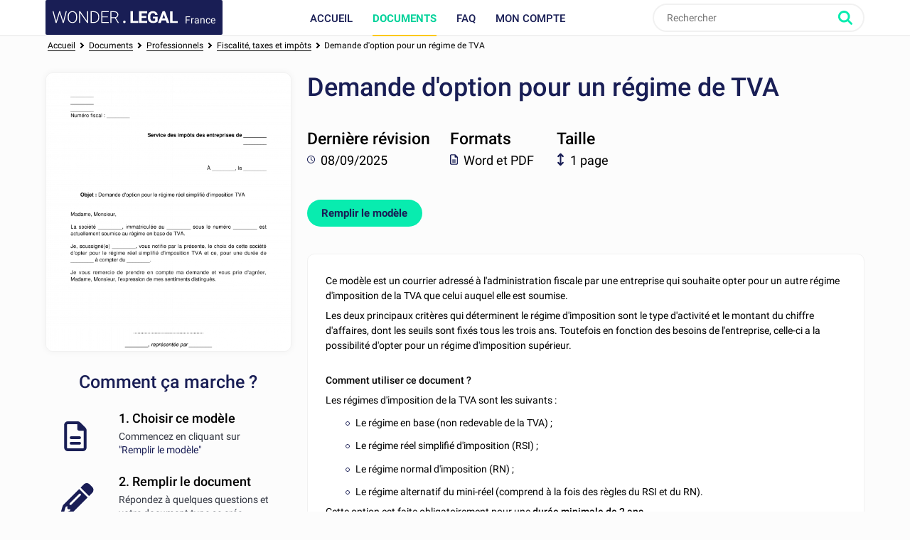

--- FILE ---
content_type: text/html; charset=utf-8
request_url: https://www.wonder.legal/fr/modele/demande-option-regime-tva
body_size: 7353
content:
<!DOCTYPE html>
<html lang="fr" >
	<head>
		<meta http-equiv="Content-Type" content="text/html; charset=utf-8" />
		<meta name="viewport" content="width=device-width, initial-scale=1, maximum-scale=5" />
		<meta http-equiv="X-UA-Compatible" content="IE=edge,chrome=1" />
		<meta name="format-detection" content="telephone=no">
		<title>Demande d&#039;Option pour un Régime de TVA - Modèle</title>
		<meta name="description" content="Ce modèle est un courrier adressé à l&#039;administration fiscale par une entreprise qui souhaite opter pour un autre régime d&#039;imposition de la TVA que celui auquel elle est soumise.
Les deux principaux critères qui déterminent le régime d&#039;imposition sont le type d&#039;activité et le montant du chiffre d&#039;affaires, dont les seuils sont fixés tous les trois ans." />
					<link rel="canonical" href="https://www.wonder.legal/fr/modele/demande-option-regime-tva" />
	
		<link rel="preconnect" href="https://fonts.googleapis.com">
		<link rel="preconnect" href="https://fonts.gstatic.com" crossorigin>
		<style>
			@font-face{font-family:Roboto;font-style:italic;font-weight:400;font-display:swap;src:url(https://fonts.gstatic.com/s/roboto/v30/KFOkCnqEu92Fr1Mu51xFIzIXKMnyrYk.woff2) format('woff2');unicode-range:U+0460-052F,U+1C80-1C88,U+20B4,U+2DE0-2DFF,U+A640-A69F,U+FE2E-FE2F}@font-face{font-family:Roboto;font-style:italic;font-weight:400;font-display:swap;src:url(https://fonts.gstatic.com/s/roboto/v30/KFOkCnqEu92Fr1Mu51xMIzIXKMnyrYk.woff2) format('woff2');unicode-range:U+0301,U+0400-045F,U+0490-0491,U+04B0-04B1,U+2116}@font-face{font-family:Roboto;font-style:italic;font-weight:400;font-display:swap;src:url(https://fonts.gstatic.com/s/roboto/v30/KFOkCnqEu92Fr1Mu51xEIzIXKMnyrYk.woff2) format('woff2');unicode-range:U+1F00-1FFF}@font-face{font-family:Roboto;font-style:italic;font-weight:400;font-display:swap;src:url(https://fonts.gstatic.com/s/roboto/v30/KFOkCnqEu92Fr1Mu51xLIzIXKMnyrYk.woff2) format('woff2');unicode-range:U+0370-03FF}@font-face{font-family:Roboto;font-style:italic;font-weight:400;font-display:swap;src:url(https://fonts.gstatic.com/s/roboto/v30/KFOkCnqEu92Fr1Mu51xHIzIXKMnyrYk.woff2) format('woff2');unicode-range:U+0102-0103,U+0110-0111,U+0128-0129,U+0168-0169,U+01A0-01A1,U+01AF-01B0,U+0300-0301,U+0303-0304,U+0308-0309,U+0323,U+0329,U+1EA0-1EF9,U+20AB}@font-face{font-family:Roboto;font-style:italic;font-weight:400;font-display:swap;src:url(https://fonts.gstatic.com/s/roboto/v30/KFOkCnqEu92Fr1Mu51xGIzIXKMnyrYk.woff2) format('woff2');unicode-range:U+0100-02AF,U+0304,U+0308,U+0329,U+1E00-1E9F,U+1EF2-1EFF,U+2020,U+20A0-20AB,U+20AD-20CF,U+2113,U+2C60-2C7F,U+A720-A7FF}@font-face{font-family:Roboto;font-style:italic;font-weight:400;font-display:swap;src:url(https://fonts.gstatic.com/s/roboto/v30/KFOkCnqEu92Fr1Mu51xIIzIXKMny.woff2) format('woff2');unicode-range:U+0000-00FF,U+0131,U+0152-0153,U+02BB-02BC,U+02C6,U+02DA,U+02DC,U+0304,U+0308,U+0329,U+2000-206F,U+2074,U+20AC,U+2122,U+2191,U+2193,U+2212,U+2215,U+FEFF,U+FFFD}@font-face{font-family:Roboto;font-style:italic;font-weight:500;font-display:swap;src:url(https://fonts.gstatic.com/s/roboto/v30/KFOjCnqEu92Fr1Mu51S7ACc3CsTYl4BOQ3o.woff2) format('woff2');unicode-range:U+0460-052F,U+1C80-1C88,U+20B4,U+2DE0-2DFF,U+A640-A69F,U+FE2E-FE2F}@font-face{font-family:Roboto;font-style:italic;font-weight:500;font-display:swap;src:url(https://fonts.gstatic.com/s/roboto/v30/KFOjCnqEu92Fr1Mu51S7ACc-CsTYl4BOQ3o.woff2) format('woff2');unicode-range:U+0301,U+0400-045F,U+0490-0491,U+04B0-04B1,U+2116}@font-face{font-family:Roboto;font-style:italic;font-weight:500;font-display:swap;src:url(https://fonts.gstatic.com/s/roboto/v30/KFOjCnqEu92Fr1Mu51S7ACc2CsTYl4BOQ3o.woff2) format('woff2');unicode-range:U+1F00-1FFF}@font-face{font-family:Roboto;font-style:italic;font-weight:500;font-display:swap;src:url(https://fonts.gstatic.com/s/roboto/v30/KFOjCnqEu92Fr1Mu51S7ACc5CsTYl4BOQ3o.woff2) format('woff2');unicode-range:U+0370-03FF}@font-face{font-family:Roboto;font-style:italic;font-weight:500;font-display:swap;src:url(https://fonts.gstatic.com/s/roboto/v30/KFOjCnqEu92Fr1Mu51S7ACc1CsTYl4BOQ3o.woff2) format('woff2');unicode-range:U+0102-0103,U+0110-0111,U+0128-0129,U+0168-0169,U+01A0-01A1,U+01AF-01B0,U+0300-0301,U+0303-0304,U+0308-0309,U+0323,U+0329,U+1EA0-1EF9,U+20AB}@font-face{font-family:Roboto;font-style:italic;font-weight:500;font-display:swap;src:url(https://fonts.gstatic.com/s/roboto/v30/KFOjCnqEu92Fr1Mu51S7ACc0CsTYl4BOQ3o.woff2) format('woff2');unicode-range:U+0100-02AF,U+0304,U+0308,U+0329,U+1E00-1E9F,U+1EF2-1EFF,U+2020,U+20A0-20AB,U+20AD-20CF,U+2113,U+2C60-2C7F,U+A720-A7FF}@font-face{font-family:Roboto;font-style:italic;font-weight:500;font-display:swap;src:url(https://fonts.gstatic.com/s/roboto/v30/KFOjCnqEu92Fr1Mu51S7ACc6CsTYl4BO.woff2) format('woff2');unicode-range:U+0000-00FF,U+0131,U+0152-0153,U+02BB-02BC,U+02C6,U+02DA,U+02DC,U+0304,U+0308,U+0329,U+2000-206F,U+2074,U+20AC,U+2122,U+2191,U+2193,U+2212,U+2215,U+FEFF,U+FFFD}@font-face{font-family:Roboto;font-style:italic;font-weight:700;font-display:swap;src:url(https://fonts.gstatic.com/s/roboto/v30/KFOjCnqEu92Fr1Mu51TzBic3CsTYl4BOQ3o.woff2) format('woff2');unicode-range:U+0460-052F,U+1C80-1C88,U+20B4,U+2DE0-2DFF,U+A640-A69F,U+FE2E-FE2F}@font-face{font-family:Roboto;font-style:italic;font-weight:700;font-display:swap;src:url(https://fonts.gstatic.com/s/roboto/v30/KFOjCnqEu92Fr1Mu51TzBic-CsTYl4BOQ3o.woff2) format('woff2');unicode-range:U+0301,U+0400-045F,U+0490-0491,U+04B0-04B1,U+2116}@font-face{font-family:Roboto;font-style:italic;font-weight:700;font-display:swap;src:url(https://fonts.gstatic.com/s/roboto/v30/KFOjCnqEu92Fr1Mu51TzBic2CsTYl4BOQ3o.woff2) format('woff2');unicode-range:U+1F00-1FFF}@font-face{font-family:Roboto;font-style:italic;font-weight:700;font-display:swap;src:url(https://fonts.gstatic.com/s/roboto/v30/KFOjCnqEu92Fr1Mu51TzBic5CsTYl4BOQ3o.woff2) format('woff2');unicode-range:U+0370-03FF}@font-face{font-family:Roboto;font-style:italic;font-weight:700;font-display:swap;src:url(https://fonts.gstatic.com/s/roboto/v30/KFOjCnqEu92Fr1Mu51TzBic1CsTYl4BOQ3o.woff2) format('woff2');unicode-range:U+0102-0103,U+0110-0111,U+0128-0129,U+0168-0169,U+01A0-01A1,U+01AF-01B0,U+0300-0301,U+0303-0304,U+0308-0309,U+0323,U+0329,U+1EA0-1EF9,U+20AB}@font-face{font-family:Roboto;font-style:italic;font-weight:700;font-display:swap;src:url(https://fonts.gstatic.com/s/roboto/v30/KFOjCnqEu92Fr1Mu51TzBic0CsTYl4BOQ3o.woff2) format('woff2');unicode-range:U+0100-02AF,U+0304,U+0308,U+0329,U+1E00-1E9F,U+1EF2-1EFF,U+2020,U+20A0-20AB,U+20AD-20CF,U+2113,U+2C60-2C7F,U+A720-A7FF}@font-face{font-family:Roboto;font-style:italic;font-weight:700;font-display:swap;src:url(https://fonts.gstatic.com/s/roboto/v30/KFOjCnqEu92Fr1Mu51TzBic6CsTYl4BO.woff2) format('woff2');unicode-range:U+0000-00FF,U+0131,U+0152-0153,U+02BB-02BC,U+02C6,U+02DA,U+02DC,U+0304,U+0308,U+0329,U+2000-206F,U+2074,U+20AC,U+2122,U+2191,U+2193,U+2212,U+2215,U+FEFF,U+FFFD}@font-face{font-family:Roboto;font-style:normal;font-weight:300;font-display:swap;src:url(https://fonts.gstatic.com/s/roboto/v30/KFOlCnqEu92Fr1MmSU5fCRc4AMP6lbBP.woff2) format('woff2');unicode-range:U+0460-052F,U+1C80-1C88,U+20B4,U+2DE0-2DFF,U+A640-A69F,U+FE2E-FE2F}@font-face{font-family:Roboto;font-style:normal;font-weight:300;font-display:swap;src:url(https://fonts.gstatic.com/s/roboto/v30/KFOlCnqEu92Fr1MmSU5fABc4AMP6lbBP.woff2) format('woff2');unicode-range:U+0301,U+0400-045F,U+0490-0491,U+04B0-04B1,U+2116}@font-face{font-family:Roboto;font-style:normal;font-weight:300;font-display:swap;src:url(https://fonts.gstatic.com/s/roboto/v30/KFOlCnqEu92Fr1MmSU5fCBc4AMP6lbBP.woff2) format('woff2');unicode-range:U+1F00-1FFF}@font-face{font-family:Roboto;font-style:normal;font-weight:300;font-display:swap;src:url(https://fonts.gstatic.com/s/roboto/v30/KFOlCnqEu92Fr1MmSU5fBxc4AMP6lbBP.woff2) format('woff2');unicode-range:U+0370-03FF}@font-face{font-family:Roboto;font-style:normal;font-weight:300;font-display:swap;src:url(https://fonts.gstatic.com/s/roboto/v30/KFOlCnqEu92Fr1MmSU5fCxc4AMP6lbBP.woff2) format('woff2');unicode-range:U+0102-0103,U+0110-0111,U+0128-0129,U+0168-0169,U+01A0-01A1,U+01AF-01B0,U+0300-0301,U+0303-0304,U+0308-0309,U+0323,U+0329,U+1EA0-1EF9,U+20AB}@font-face{font-family:Roboto;font-style:normal;font-weight:300;font-display:swap;src:url(https://fonts.gstatic.com/s/roboto/v30/KFOlCnqEu92Fr1MmSU5fChc4AMP6lbBP.woff2) format('woff2');unicode-range:U+0100-02AF,U+0304,U+0308,U+0329,U+1E00-1E9F,U+1EF2-1EFF,U+2020,U+20A0-20AB,U+20AD-20CF,U+2113,U+2C60-2C7F,U+A720-A7FF}@font-face{font-family:Roboto;font-style:normal;font-weight:300;font-display:swap;src:url(https://fonts.gstatic.com/s/roboto/v30/KFOlCnqEu92Fr1MmSU5fBBc4AMP6lQ.woff2) format('woff2');unicode-range:U+0000-00FF,U+0131,U+0152-0153,U+02BB-02BC,U+02C6,U+02DA,U+02DC,U+0304,U+0308,U+0329,U+2000-206F,U+2074,U+20AC,U+2122,U+2191,U+2193,U+2212,U+2215,U+FEFF,U+FFFD}@font-face{font-family:Roboto;font-style:normal;font-weight:400;font-display:swap;src:url(https://fonts.gstatic.com/s/roboto/v30/KFOmCnqEu92Fr1Mu72xKKTU1Kvnz.woff2) format('woff2');unicode-range:U+0460-052F,U+1C80-1C88,U+20B4,U+2DE0-2DFF,U+A640-A69F,U+FE2E-FE2F}@font-face{font-family:Roboto;font-style:normal;font-weight:400;font-display:swap;src:url(https://fonts.gstatic.com/s/roboto/v30/KFOmCnqEu92Fr1Mu5mxKKTU1Kvnz.woff2) format('woff2');unicode-range:U+0301,U+0400-045F,U+0490-0491,U+04B0-04B1,U+2116}@font-face{font-family:Roboto;font-style:normal;font-weight:400;font-display:swap;src:url(https://fonts.gstatic.com/s/roboto/v30/KFOmCnqEu92Fr1Mu7mxKKTU1Kvnz.woff2) format('woff2');unicode-range:U+1F00-1FFF}@font-face{font-family:Roboto;font-style:normal;font-weight:400;font-display:swap;src:url(https://fonts.gstatic.com/s/roboto/v30/KFOmCnqEu92Fr1Mu4WxKKTU1Kvnz.woff2) format('woff2');unicode-range:U+0370-03FF}@font-face{font-family:Roboto;font-style:normal;font-weight:400;font-display:swap;src:url(https://fonts.gstatic.com/s/roboto/v30/KFOmCnqEu92Fr1Mu7WxKKTU1Kvnz.woff2) format('woff2');unicode-range:U+0102-0103,U+0110-0111,U+0128-0129,U+0168-0169,U+01A0-01A1,U+01AF-01B0,U+0300-0301,U+0303-0304,U+0308-0309,U+0323,U+0329,U+1EA0-1EF9,U+20AB}@font-face{font-family:Roboto;font-style:normal;font-weight:400;font-display:swap;src:url(https://fonts.gstatic.com/s/roboto/v30/KFOmCnqEu92Fr1Mu7GxKKTU1Kvnz.woff2) format('woff2');unicode-range:U+0100-02AF,U+0304,U+0308,U+0329,U+1E00-1E9F,U+1EF2-1EFF,U+2020,U+20A0-20AB,U+20AD-20CF,U+2113,U+2C60-2C7F,U+A720-A7FF}@font-face{font-family:Roboto;font-style:normal;font-weight:400;font-display:swap;src:url(https://fonts.gstatic.com/s/roboto/v30/KFOmCnqEu92Fr1Mu4mxKKTU1Kg.woff2) format('woff2');unicode-range:U+0000-00FF,U+0131,U+0152-0153,U+02BB-02BC,U+02C6,U+02DA,U+02DC,U+0304,U+0308,U+0329,U+2000-206F,U+2074,U+20AC,U+2122,U+2191,U+2193,U+2212,U+2215,U+FEFF,U+FFFD}@font-face{font-family:Roboto;font-style:normal;font-weight:500;font-display:swap;src:url(https://fonts.gstatic.com/s/roboto/v30/KFOlCnqEu92Fr1MmEU9fCRc4AMP6lbBP.woff2) format('woff2');unicode-range:U+0460-052F,U+1C80-1C88,U+20B4,U+2DE0-2DFF,U+A640-A69F,U+FE2E-FE2F}@font-face{font-family:Roboto;font-style:normal;font-weight:500;font-display:swap;src:url(https://fonts.gstatic.com/s/roboto/v30/KFOlCnqEu92Fr1MmEU9fABc4AMP6lbBP.woff2) format('woff2');unicode-range:U+0301,U+0400-045F,U+0490-0491,U+04B0-04B1,U+2116}@font-face{font-family:Roboto;font-style:normal;font-weight:500;font-display:swap;src:url(https://fonts.gstatic.com/s/roboto/v30/KFOlCnqEu92Fr1MmEU9fCBc4AMP6lbBP.woff2) format('woff2');unicode-range:U+1F00-1FFF}@font-face{font-family:Roboto;font-style:normal;font-weight:500;font-display:swap;src:url(https://fonts.gstatic.com/s/roboto/v30/KFOlCnqEu92Fr1MmEU9fBxc4AMP6lbBP.woff2) format('woff2');unicode-range:U+0370-03FF}@font-face{font-family:Roboto;font-style:normal;font-weight:500;font-display:swap;src:url(https://fonts.gstatic.com/s/roboto/v30/KFOlCnqEu92Fr1MmEU9fCxc4AMP6lbBP.woff2) format('woff2');unicode-range:U+0102-0103,U+0110-0111,U+0128-0129,U+0168-0169,U+01A0-01A1,U+01AF-01B0,U+0300-0301,U+0303-0304,U+0308-0309,U+0323,U+0329,U+1EA0-1EF9,U+20AB}@font-face{font-family:Roboto;font-style:normal;font-weight:500;font-display:swap;src:url(https://fonts.gstatic.com/s/roboto/v30/KFOlCnqEu92Fr1MmEU9fChc4AMP6lbBP.woff2) format('woff2');unicode-range:U+0100-02AF,U+0304,U+0308,U+0329,U+1E00-1E9F,U+1EF2-1EFF,U+2020,U+20A0-20AB,U+20AD-20CF,U+2113,U+2C60-2C7F,U+A720-A7FF}@font-face{font-family:Roboto;font-style:normal;font-weight:500;font-display:swap;src:url(https://fonts.gstatic.com/s/roboto/v30/KFOlCnqEu92Fr1MmEU9fBBc4AMP6lQ.woff2) format('woff2');unicode-range:U+0000-00FF,U+0131,U+0152-0153,U+02BB-02BC,U+02C6,U+02DA,U+02DC,U+0304,U+0308,U+0329,U+2000-206F,U+2074,U+20AC,U+2122,U+2191,U+2193,U+2212,U+2215,U+FEFF,U+FFFD}@font-face{font-family:Roboto;font-style:normal;font-weight:700;font-display:swap;src:url(https://fonts.gstatic.com/s/roboto/v30/KFOlCnqEu92Fr1MmWUlfCRc4AMP6lbBP.woff2) format('woff2');unicode-range:U+0460-052F,U+1C80-1C88,U+20B4,U+2DE0-2DFF,U+A640-A69F,U+FE2E-FE2F}@font-face{font-family:Roboto;font-style:normal;font-weight:700;font-display:swap;src:url(https://fonts.gstatic.com/s/roboto/v30/KFOlCnqEu92Fr1MmWUlfABc4AMP6lbBP.woff2) format('woff2');unicode-range:U+0301,U+0400-045F,U+0490-0491,U+04B0-04B1,U+2116}@font-face{font-family:Roboto;font-style:normal;font-weight:700;font-display:swap;src:url(https://fonts.gstatic.com/s/roboto/v30/KFOlCnqEu92Fr1MmWUlfCBc4AMP6lbBP.woff2) format('woff2');unicode-range:U+1F00-1FFF}@font-face{font-family:Roboto;font-style:normal;font-weight:700;font-display:swap;src:url(https://fonts.gstatic.com/s/roboto/v30/KFOlCnqEu92Fr1MmWUlfBxc4AMP6lbBP.woff2) format('woff2');unicode-range:U+0370-03FF}@font-face{font-family:Roboto;font-style:normal;font-weight:700;font-display:swap;src:url(https://fonts.gstatic.com/s/roboto/v30/KFOlCnqEu92Fr1MmWUlfCxc4AMP6lbBP.woff2) format('woff2');unicode-range:U+0102-0103,U+0110-0111,U+0128-0129,U+0168-0169,U+01A0-01A1,U+01AF-01B0,U+0300-0301,U+0303-0304,U+0308-0309,U+0323,U+0329,U+1EA0-1EF9,U+20AB}@font-face{font-family:Roboto;font-style:normal;font-weight:700;font-display:swap;src:url(https://fonts.gstatic.com/s/roboto/v30/KFOlCnqEu92Fr1MmWUlfChc4AMP6lbBP.woff2) format('woff2');unicode-range:U+0100-02AF,U+0304,U+0308,U+0329,U+1E00-1E9F,U+1EF2-1EFF,U+2020,U+20A0-20AB,U+20AD-20CF,U+2113,U+2C60-2C7F,U+A720-A7FF}@font-face{font-family:Roboto;font-style:normal;font-weight:700;font-display:swap;src:url(https://fonts.gstatic.com/s/roboto/v30/KFOlCnqEu92Fr1MmWUlfBBc4AMP6lQ.woff2) format('woff2');unicode-range:U+0000-00FF,U+0131,U+0152-0153,U+02BB-02BC,U+02C6,U+02DA,U+02DC,U+0304,U+0308,U+0329,U+2000-206F,U+2074,U+20AC,U+2122,U+2191,U+2193,U+2212,U+2215,U+FEFF,U+FFFD}
		</style>
				<!-- CSS -->
					<link rel="stylesheet" href="/Style/tpl2024/dist/main.1756128160.css" type="text/css" />
											<link rel="stylesheet" href="/Style/tpl2024/css/presentation-modele.1756128160.css" type="text/css" />
																
		
		<!-- Favicons -->
					<link rel="icon" sizes="32x32" href="/Style/tpl2024/favicon/base/favicon.ico" type="image/x-icon">
			<link rel="icon" href="/Style/tpl2024/favicon/base/icon.svg" type="image/svg+xml">
			<link rel="icon" sizes="16x16" href="/Style/tpl2024/favicon/base/favicon.png" type="image/png">
			<link rel="icon" sizes="32x32" href="/Style/tpl2024/favicon/base/favicon-32.png" type="image/png">
			<link rel="icon" sizes="64x64" href="/Style/tpl2024/favicon/base/favicon-64.png" type="image/png">
			<link rel="icon" sizes="96x96" href="/Style/tpl2024/favicon/base/favicon-96.png" type="image/png">
			<link rel="icon" sizes="196x196" href="/Style/tpl2024/favicon/base/favicon-196.png" type="image/png">
			<link rel="apple-touch-icon" sizes="180x180" href="/Style/tpl2024/favicon/base/apple-touch-icon.png">
			<meta name="msapplication-TileImage" content="/Style/tpl2024/favicon/base/favicon-144.png">
			<meta name="msapplication-TileColor" content="#FFFFFF">
				
				
		<!-- Vérification de Google Search Console. Balise à laisser. -->
		<meta name="google-site-verification" content="UTb2IzLoAWaHAch36OuPPePGIYCjMFXEReMrv59NIfU" />
	</head>
	<body class="preload presentation-modele fr">
				<header id="header">
			<div class="top-nav ">
				<div class="place-content">
										<a class="logo" title="Wonder.Legal France" rel="home" href="https://www.wonder.legal/fr/">
											<img src="/Style/tpl2024/img/logo-wl.svg" width="109" height="60" alt="Wonder.Legal France">
						<span>France</span>
					</a>
										<input type="checkbox" id="mobile_menu_icon">
					<label class="mobile-menu-link" for="mobile_menu_icon" id="drop_mobile_menu">
						<div>
							<span></span>
							<span></span>
							<span></span>
						</div>
						Menu					</label>
					<div id="menu" class="links">
						<nav>
							<ul class="top-level">
								<li class="accueil_menu"><a class="" href="https://www.wonder.legal/fr/">Accueil</a></li>
								<li class="documents_lien_menu dropdown">
									<a class="document active" href="https://www.wonder.legal/fr/choix-modele/">Documents</a>
									<ul class="sousMenu">
										<li><a href="https://www.wonder.legal/fr/choix-modele/professionnels">Professionnels</a></li>
										<li><a href="https://www.wonder.legal/fr/choix-modele/particuliers">Particuliers</a></li>
										<li class="last"><a href="https://www.wonder.legal/fr/choix-modele/">Tous les documents</a></li>
									</ul>
								</li>
																<li class="faq_menu"><a class="faq" href="https://www.wonder.legal/fr/pages/faq.php">FAQ</a></li>
																<li class="user">
									<a class="logincompte" href="https://www.wonder.legal/fr/compte/">Mon compte</a>
								</li>
							</ul>
						</nav>
					</div>
					<div class="nav-right">
						<div class="recherche">
							<form class="search-form" action="https://www.wonder.legal/fr/recherche/recherche_traitement.php" method="post">
								<input type="text" name="recherche" autocomplete="off" placeholder="Rechercher"  id="recherche" class="search-terms" data-root="../" data-div-id="recherche_ajax" value="" >
								<input type="submit" name="bouton_recherche" value="Rechercher" class="search-button" />
								<div id="recherche_ajax"></div>
							</form>
						</div>
					</div>
									</div>
			</div>
		</header>

		<!--
		<div class="bouton-top">
			<div id="btn_up">
				<svg class="btn-up-icon-left" xmlns="http://www.w3.org/2000/svg" width="12" height="12" viewBox="0 0 444.819 444.819"><path d="M433.968 278.657L248.388 92.79c-7.42-7.044-16.08-10.566-25.978-10.566-10.088 0-18.652 3.52-25.697 10.566L10.848 278.657C3.615 285.887 0 294.55 0 304.637c0 10.28 3.62 18.843 10.848 25.693l21.41 21.413c6.855 7.23 15.42 10.852 25.698 10.852s18.842-3.62 25.697-10.852L222.41 213.27l138.758 138.47c6.848 7.228 15.413 10.852 25.7 10.852 10.082 0 18.747-3.624 25.975-10.852l21.41-21.412c7.042-7.043 10.566-15.608 10.566-25.693 0-10.09-3.615-18.75-10.852-25.978z"/></svg>
				<span>Retour en haut</span>
				<svg class="btn-up-icon-right" xmlns="http://www.w3.org/2000/svg" width="12" height="12" viewBox="0 0 444.819 444.819"><path d="M433.968 278.657L248.388 92.79c-7.42-7.044-16.08-10.566-25.978-10.566-10.088 0-18.652 3.52-25.697 10.566L10.848 278.657C3.615 285.887 0 294.55 0 304.637c0 10.28 3.62 18.843 10.848 25.693l21.41 21.413c6.855 7.23 15.42 10.852 25.698 10.852s18.842-3.62 25.697-10.852L222.41 213.27l138.758 138.47c6.848 7.228 15.413 10.852 25.7 10.852 10.082 0 18.747-3.624 25.975-10.852l21.41-21.412c7.042-7.043 10.566-15.608 10.566-25.693 0-10.09-3.615-18.75-10.852-25.978z"/></svg>
			</div>
		</div>
		-->
				<!--START PAGE -->
		<div class="page editorial-content">



	<script type="application/ld+json">
		{ "@context": "http://schema.org", "@type": "BreadcrumbList", "itemListElement": [{ "@type": "ListItem", "position": 1, "item": { "@id": "https://www.wonder.legal/fr/choix-modele/", "name": "Documents" } },{ "@type": "ListItem", "position": 2, "item": { "@id": "https://www.wonder.legal/fr/choix-modele/professionnels", "name": "Professionnels" } },{ "@type": "ListItem", "position": 3, "item": { "@id": "https://www.wonder.legal/fr/choix-modele/fiscalite-taxes-impots", "name": "Fiscalité, taxes et impôts" } },{ "@type": "ListItem", "position": 4, "item": { "@id": "https://www.wonder.legal/fr/modele/demande-option-regime-tva", "name": "Demande d'option pour un régime de TVA" } }] }	</script>

<div id="breadcrumb">
	<div class="inner">
		<div class="placement">
			<a href="https://www.wonder.legal/fr">Accueil</a> <i></i> <div>
							<a href="https://www.wonder.legal/fr/choix-modele/">
								<span>Documents</span>
							</a> <i></i>
						</div><div>
							<a href="https://www.wonder.legal/fr/choix-modele/professionnels">
								<span>Professionnels</span>
							</a> <i></i>
						</div><div>
						<a href="https://www.wonder.legal/fr/choix-modele/fiscalite-taxes-impots">
							<span>Fiscalité, taxes et impôts</span>
						</a> <i></i> 
					</div><div id="dernier_lien_du_fil_d_ariane" >
					<a href="https://www.wonder.legal/fr/modele/demande-option-regime-tva">
						<span>Demande d'option pour un régime de TVA</span>
					</a>
				</div>		</div>
	</div>
</div>

<div class="clear-after content-document">

		<div class="col col30 infos-how-to">

									<a class="preview-document" href="https://www.wonder.legal/fr/creation-modele/demande-option-regime-tva">
						<img loading="lazy" src="https://www.wonder.legal/Les_thumbnails/demande-option-regime-tva.png" alt="Demande d'option pour un régime de TVA" title="Commencez gratuitement" />
						<span class="form-button">
							Remplir le modèle													</a>
					</a>
				
				<h2>Comment ça marche&nbsp;?</h2>

				<div class="step step1">
					<h4>1. Choisir ce modèle</h4>
					<p>Commencez en cliquant sur <a href="https://www.wonder.legal/fr/creation-modele/demande-option-regime-tva">&quot;Remplir le modèle&quot;</a>					</p>
					<img src="https://www.wonder.legal/Style/tpl2024/img/document.svg" class="step-ico step-ico-1" alt="1 / Choisir ce modèle" />
				</div>

				<div class="step step2">
					<h4>2. Remplir le document</h4>
					<p>Répondez à quelques questions et votre document type se crée automatiquement.</p>
					<img src="https://www.wonder.legal/Style/tpl2024/img/pencil.svg" class="step-ico step-ico-2" alt="2 / Remplir le document" />
				</div>

				<div class="step step3">
					<h4>3. Sauvegarder - Imprimer</h4>
					<p>Votre document est prêt&nbsp;! Vous le recevez aux formats <strong>Word et PDF</strong>. Vous pouvez le modifier.</p>
					<img src="https://www.wonder.legal/Style/tpl2024/img/print.svg" class="step-ico step-ico-3" alt="3 / Sauvegarder - Imprimer" />
				</div>

							<div class="step step4">
					<h4>Avocat en option</h4>
					<p>Vous pouvez choisir de vous faire aider par un avocat après avoir rempli le document.</p>
					<img src="https://www.wonder.legal/Style/tpl2024/img/lawyer.svg" class="step-ico step-ico-4" alt="Avocat en option" />
				</div>
			
		</div>

		<div class="col col68 align-right">
		<div class="infos-document has-preview">

			<div class="document-title">
				<h1>Demande d'option pour un régime de TVA</h1>
							</div>

			<div class="stickers">

				<div class="sticker sticker1">
					<div class="text">
						<strong>Dernière révision</strong>
						<span class="smaller"><img class="ico" src="/Style/tpl2024/img/clock.svg" alt="Dernière révision" /> 08/09/2025</span>
					</div>
				</div>

				<div class="sticker sticker2">
					<div class="text">
						<strong>Formats</strong>
						<span class="smaller"><img class="ico" src="/Style/tpl2024/img/document.svg" alt="Formats" />Word et PDF</span>
					</div>
				</div>
							<div class="sticker sticker4">
					<div class="text">
						<strong>Taille</strong>
						<span class="smaller"><img class="ico" src="/Style/tpl2024/img/resize.svg" alt="Taille" />1 page</span>
					</div>
				</div>

							</div>

			
				<a class="btn large call2action creation-document" href="https://www.wonder.legal/fr/creation-modele/demande-option-regime-tva">
					Remplir le modèle									</a>
			
			

			<div class="col col100 infos-document-mobile">

				<p><img class="ico" src="/Style/tpl2024/img/clock.svg" alt="Dernière révision" /><span class="label">Dernière révision&nbsp;:</span> 08/09/2025 </p>
				<p><img class="ico" src="/Style/tpl2024/img/document.svg" alt="Formats" /><span class="label">Formats disponibles&nbsp;: </span>Word et PDF</p>
				<p><img class="ico" src="/Style/tpl2024/img/resize.svg" alt="Taille" /><span class="label">Taille&nbsp;:</span> 1 page</p>

												<p><span class="label">Option&nbsp;: </span>Aide d'un avocat</p>
												
								
					<a class="btn large call2action creation-document" href="https://www.wonder.legal/fr/creation-modele/demande-option-regime-tva">
						Remplir le modèle											</a>
					
							</div>

			</div>

			<div class="inner-padding col-white">

				<div id="description" class="direction_ltr">

					<p>Ce modèle est un courrier adressé à l'administration fiscale par une entreprise qui souhaite opter pour un autre régime d'imposition de la TVA que celui auquel elle est soumise.</p>
<p>Les deux principaux critères qui déterminent le régime d'imposition sont le type d'activité et le montant du chiffre d'affaires, dont les seuils sont fixés tous les trois ans. Toutefois en fonction des besoins de l'entreprise, celle-ci a la possibilité d'opter pour un régime d'imposition supérieur.<br /><br /></p>
<p><strong>Comment utiliser ce document&nbsp;? </strong></p>
<p>Les régimes d'imposition de la TVA sont les suivants&nbsp;:</p>
<ul>
<li>Le régime en base (non redevable de la TVA)&nbsp;;</li>
</ul>
<ul>
<li>Le régime réel simplifié d'imposition (RSI)&nbsp;;</li>
</ul>
<ul>
<li>Le régime normal d'imposition (RN)&nbsp;;</li>
</ul>
<ul>
<li>Le régime alternatif du mini-réel (comprend à la fois des règles du RSI et du RN).</li>
</ul>
<p>Cette option est faite obligatoirement pour une <strong>durée minimale de 2 ans.</strong></p>
<p>Cette option doit se faire pour un régime d'imposition supérieur (par rapport au critère du chiffre d'affaires). Exemple&nbsp;: la société est soumise au régime en base, elle peut opter pour le RSI, mais l'inverse n'est pas possible.</p>
<p><strong>Remarque</strong>&nbsp;: si la société qui relève de la franchise en base, relève également du régime micro BIC ou du régime spécial BNC, l'option pour le paiement de la TVA lui fait automatiquement perdre le bénéfice de ces régimes.</p>
<p>La lettre d'option doit être adressée au service des impôts des entreprises dont la société dépend par courrier recommandé avec accusé de réception.</p>
<p>A cette lettre, il convient de <strong>joindre un extrait K Bis de la société</strong>.<br /><br /></p>
<p><strong>Droit applicable </strong></p>
<p>Code général des impôts</p>
				
					<br /><p><strong>Aide d'un avocat</strong></p>
											<p>Vous pourrez choisir de <strong>consulter un avocat si vous avez besoin d'aide.</strong></p>
						<p>L'avocat pourra répondre à vos questions ou vous aider dans vos démarches. Cette option vous sera proposée à la fin du document.</p>
					
				
				<br /><p><strong>Comment modifier le modèle&nbsp;?</strong></p>					<p>Vous remplissez un formulaire. Le document se rédige sous vos yeux au fur et à mesure de vos réponses.</p>

					<p>
											A la fin, vous le recevez aux formats <strong>Word et PDF</strong>.											Vous pouvez le <strong>modifier</strong> et le <strong>réutiliser</strong>.					</p>
				</div>

				
					<a class="btn large call2action creation-document bottom-btn" href="https://www.wonder.legal/fr/creation-modele/demande-option-regime-tva">
						Remplir le modèle											</a>

				
			</div>

		</div>


		<div class="col col68 col-white align-right extra-links">
			<div class="inner-padding">
				
									<p class="repeat-title">Demande d'option pour un régime de TVA - Modèle</p>
				
				<p><span class="repeat-title">Pays&nbsp;:</span> France</p>

				
																	<h2>Fiscalité, taxes et impôts - Autres modèles de documents juridiques à télécharger</h2>
										<div class="pseudoselect-component" id="chooseModele">
						<ul class="options">
													<li data-value="https://www.wonder.legal/fr/modele/demande-remise-penalites-retard-professionnels"><a href="https://www.wonder.legal/fr/modele/demande-remise-penalites-retard-professionnels">Demande de remise de pénalités de retard (professionnels)</a></li>
													<li data-value="https://www.wonder.legal/fr/modele/demande-attribution-numero-tva"><a href="https://www.wonder.legal/fr/modele/demande-attribution-numero-tva">Demande d'attribution d'un numéro de TVA</a></li>
													<li data-value="https://www.wonder.legal/fr/modele/contestation-redressement-fiscal"><a href="https://www.wonder.legal/fr/modele/contestation-redressement-fiscal">Contestation d'un redressement fiscal</a></li>
													<li data-value="https://www.wonder.legal/fr/modele/demande-augmentation-delai-reponse-redressement-fiscal"><a href="https://www.wonder.legal/fr/modele/demande-augmentation-delai-reponse-redressement-fiscal">Demande d'augmentation du délai de réponse à un redressement fiscal</a></li>
													<li data-value="https://www.wonder.legal/fr/modele/demande-exoneration-taxe-fonciere-suite-travaux"><a href="https://www.wonder.legal/fr/modele/demande-exoneration-taxe-fonciere-suite-travaux">Demande d'exonération de la taxe foncière suite à des travaux</a></li>
													<li data-value="https://www.wonder.legal/fr/modele/demande-diminution-montant-taxe-fonciere"><a href="https://www.wonder.legal/fr/modele/demande-diminution-montant-taxe-fonciere">Demande de diminution du montant de la taxe foncière</a></li>
													<li data-value="https://www.wonder.legal/fr/modele/lettre-demande-delai-paiement-impot-taxe-professionnels"><a href="https://www.wonder.legal/fr/modele/lettre-demande-delai-paiement-impot-taxe-professionnels">Lettre de demande d'un délai de paiement d'un impôt ou d'une taxe (professionnels)</a></li>
													<li data-value="https://www.wonder.legal/fr/modele/demande-mensualisation-paiement-impot"><a href="https://www.wonder.legal/fr/modele/demande-mensualisation-paiement-impot">Demande de mensualisation du paiement de l'impôt</a></li>
													<li data-value="https://www.wonder.legal/fr/modele/demande-remise-gracieuse-cotisation-fonciere-entreprises"><a href="https://www.wonder.legal/fr/modele/demande-remise-gracieuse-cotisation-fonciere-entreprises">Demande de remise gracieuse de la cotisation foncière des entreprises</a></li>
													<li data-value="https://www.wonder.legal/fr/modele/demande-degrevement-cotisation-fonciere-entreprises"><a href="https://www.wonder.legal/fr/modele/demande-degrevement-cotisation-fonciere-entreprises">Demande de dégrèvement de la cotisation foncière des entreprises</a></li>
												</ul>
						<ul class="current-choice">
							<li> Autres modèles de documents juridiques à télécharger</li>
						</ul>
						<button role="button" aria-label=" Autres modèles de documents juridiques à télécharger" class="handle"><span class="chevron-down"></span></button>
					</div>

							</div>
		</div>

		<div class="col col30 align-right">
			<div class="inner-padding">
				&nbsp;
			</div>
		</div>
		
</div>



			<div class="clear-ie89"></div>
		</div>
		<footer id="footer">

			<div class="overall-footer">
				<div class="footer">
					<div class="cols">
						<div class="col">
							<ul>
																	<li><a href="https://www.wonder.legal/fr/pages/faq.php">FAQ</a></li>
																	<li><a href="https://www.wonder.legal/fr/compte">Compte</a></li>
																	<li><a href="https://www.wonder.legal/fr/pages/ecrivez-nous.php">Contact</a></li>
																	<li><a href="https://www.wonder.legal/fr/choix-modele/">Documents</a></li>
																	<li><a href="https://www.wonder.legal/fr/pages/about.php">Qui sommes-nous&nbsp;?</a></li>
															</ul>
							<ul>
																	<li><a href="https://www.wonder.legal/fr/partenaires/">Partenaires</a></li>
																	<li><a href="https://www.wonder.legal/fr/pages/sitemap.php">Plan du site</a></li>
																	<li><a href="https://www.wonder.legal/fr/guides/">Guides juridiques</a></li>
																	<li><a href="https://www.wonder.legal/fr/pages/mentions-legales.php">Mentions légales</a></li>
																	<li><a href="https://www.wonder.legal/fr/pages/conditions-generales-de-vente.php">Conditions générales</a></li>
															</ul>
						</div>
						<div class="col country-select">
							<a href="https://www.wonder.legal" title="Pays/Région" class="region-label">Choose your country&nbsp;:</a>
							<div>

								<div class="pseudoselect-component" id="selectCountry">
									<ul class="options">
																					<li data-value="https://www.wonder.legal/ar/" class="ar">Argentina</li>
																															<li data-value="https://www.wonder.legal/au/" class="au">Australia</li>
																															<li data-value="https://www.wonder.legal/be-fr/" class="be_fr">Belgique (Français)</li>
																															<li data-value="https://www.wonder.legal/be-nl/" class="be_nl">België (Nederlands)</li>
																															<li data-value="https://www.wonder.legal/br/" class="br">Brasil</li>
																															<li data-value="https://www.wonder.legal/en-ca/" class="en_ca">Canada (English)</li>
																															<li data-value="https://www.wonder.legal/fr-ca/" class="fr_ca">Canada (Québec)</li>
																															<li data-value="https://www.wonder.legal/cl/" class="cl">Chile</li>
																															<li data-value="https://www.wonder.legal/co/" class="co">Colombia</li>
																															<li data-value="https://www.wonder.legal/de/" class="de">Deutschland</li>
																															<li data-value="https://www.wonder.legal/es/" class="es">España</li>
																																									<li data-value="https://www.wonder.legal/in/" class="in">India</li>
																															<li data-value="https://www.wonder.legal/ie/" class="ie">Ireland</li>
																															<li data-value="https://www.wonder.legal/it/" class="it">Italia</li>
																															<li data-value="https://www.wonder.legal/jp/" class="jp">日本</li>
																															<li data-value="https://www.wonder.legal/mx/" class="mx">México</li>
																															<li data-value="https://www.wonder.legal/nl/" class="nl">Nederland</li>
																															<li data-value="https://www.wonder.legal/ng/" class="ng">Nigeria</li>
																															<li data-value="https://www.wonder.legal/no/" class="no">Norge</li>
																															<li data-value="https://www.wonder.legal/pe/" class="pe">Perú</li>
																															<li data-value="https://www.wonder.legal/ph/" class="ph">Philippines</li>
																															<li data-value="https://www.wonder.legal/pl/" class="pl">Polska</li>
																															<li data-value="https://www.wonder.legal/se/" class="se">Sverige</li>
																															<li data-value="https://www.wonder.legal/th/" class="th">ประเทศไทย</li>
																															<li data-value="https://www.wonder.legal/tr/" class="tr">Türkiye</li>
																															<li data-value="https://www.wonder.legal/ua/" class="ua">Україна</li>
																															<li data-value="https://www.wonder.legal/uk/" class="uk">United Kingdom</li>
																															<li data-value="https://www.wonder.legal/us/" class="us">United States</li>
																													</ul>
									<ul class="current-choice">
										<li class="fr lazybg">France</li>
									</ul>

									<button role="button" aria-label="Choose your country" class="handle"><span class="chevron-down"></span></button>
								</div>

							</div>
						</div>

						<div class="copyright">&copy;&nbsp; Wonder.Legal</div>
					</div>
				</div>
			</div>

		</footer>

		<!--JS -->
		<script defer src="/Style/tpl2024/js/jquery-3.6.1.min.1756128163.js"></script>
		
		<script defer src="/Style/tpl2024/js/global.1756128163.js"></script>
		<script defer src="/Style/tpl2024/js/legacy.scripts_divers.1756128163.js"></script>
		<script defer type="text/javascript" src="../Javascript/recherche_ajax.1677518056.js"> </script>

		<!-- Global site tag (gtag.js) - Google Analytics -->
<!-- Global site tag (gtag.js) - Google Ads: 965514605 -->
<script async src="https://www.googletagmanager.com/gtag/js?id=G-P3JRM8EVMB"></script>

<script>
	window.dataLayer = window.dataLayer || [];
	function gtag(){dataLayer.push(arguments);}

	gtag('consent', 'default', {
		'ad_storage': 'granted',
		'analytics_storage': 'granted'
	});

	gtag('js', new Date());

	// gtag('config', 'UA-55441374-1');
	gtag('config', 'G-P3JRM8EVMB');
	gtag('config', 'AW-965514605', {'allow_enhanced_conversions':true});


	// Transparency Consent Framework pour bing
	window.uetq = window.uetq || [];
    window.uetq.push('config', 'tcf', { 'enabled' : true });

	(function(w,d,t,r,u)
	{
		var f,n,i;
		w[u]=w[u]||[],f=function()
		{
			var o={ti:"5978874"};
			o.q=w[u],w[u]=new UET(o),w[u].push("pageLoad")
		},
		n=d.createElement(t),n.src=r,n.async=1,n.onload=n.onreadystatechange=function()
		{
			var s=this.readyState;
			s&&s!=="loaded"&&s!=="complete"||(f(),n.onload=n.onreadystatechange=null)
		},
		i=d.getElementsByTagName(t)[0],i.parentNode.insertBefore(n,i)
	})
	(window,document,"script","//bat.bing.com/bat.js","uetq");
	
	// Consent mode pour bing
	window.uetq = window.uetq || [];
	window.uetq.push('consent', 'default', {'ad_storage': 'granted'});

</script>

<noscript>
	<img src="//bat.bing.com/action/0?ti=5978874&Ver=2" height="0" width="0" style="display:none; visibility: hidden;" />
</noscript>	</body>
</html>
<script>
	// Création cookie taille écran
	var haut = window.innerHeight;
	var large = window.innerWidth;
	var date = new Date();
	date.setMonth(date.getMonth()+1);
	document.cookie = "taille_ecran" + "=" + haut + "; path=/" + "; expires=" + date.toUTCString() + "; SameSite=LAX";
	document.cookie = "largeur_ecran=" + large + "; path=/" + "; expires=" + date.toUTCString() + "; SameSite=LAX";;
</script>



--- FILE ---
content_type: text/css
request_url: https://www.wonder.legal/Style/tpl2024/css/presentation-modele.1756128160.css
body_size: 2015
content:
/*--------------------------------------------------------------
# WONDER.LEGAL - 2024 
# Présentation Modèle 
--------------------------------------------------------------*/

/*PRESENTATION MODELE*/
.presentation-modele .document-title {
  padding-bottom: 2.8em;
}
.presentation-modele .youtube-video-container {
  position: relative;
    width: 100%; /* Takes full width of its parent */
    /* max-width: 560px; Optional: set a max width for larger screens */
    margin: 0 auto; /* Center the video on larger screens */
    padding-bottom: 56.25%; /* Maintains a 16:9 aspect ratio */
    height: 0; /* Necessary for responsive scaling */
    overflow: hidden;
}

.presentation-modele .youtube-video-container iframe {
    position: absolute;
    top: 0;
    left: 0;
    width: 100%; /* Adjust to fit the container width */
    height: 100%; /* Maintain aspect ratio */
    border: 0; /* Remove iframe border for clean appearance */
  }

.presentation-modele h1 {
  padding: 0;
  font-size: 36px;
  text-align: left;
  line-height: 1.2em;
  width: 100%;
}
.presentation-modele .infos-document h2 {
  margin: 0;
  margin-top: 0.5em;
  padding-bottom: 1.7em;
}
.presentation-modele .infos-document .document-stars {
  display: flex;
  align-items: center;
  padding: 10px 0 0 0;
  font-size: 18px;
}
.presentation-modele .infos-document .document-stars-title {
  display: inline-block;
  padding-right: 3px;
  font-weight: 500;
  font-size: 100%;
}
.presentation-modele .infos-document .document-stars-text {
  display: inline-block;
  padding-left: 5px;
  font-size: 100%;
  font-weight: 400;
}
.presentation-modele .infos-document .document-stars-images {
  position: relative;
  top: 1px;
}
.presentation-modele .infos-document .stars-container {
  height: 18px;
  position: relative;
  width: 89px;
}
.presentation-modele .infos-document .stars {
  display: inline-block;
  width: 100%;
  height: 100%;
  background: url(../img/star-default.svg) repeat-x;
}
.presentation-modele .infos-document .stars-forward {
  background: url(../img/star-yellow.svg) repeat-x;
  position: absolute;
  top: 0;
  left: 0;
}
.presentation-modele .infos-document .stars-container.small {
  width: 109px;
}
.presentation-modele .infos-document .stars-container.small .stars {
  background: url(../img/star-doc-default.svg) repeat-x left -1px;
}
.presentation-modele .infos-document .stars-container.small .stars-forward {
  background: url(../img/star-doc-yellow.svg) repeat-x left -1px;
}
.presentation-modele .infos-document .stickers .sticker {
  display: inline-block;
  padding-right: 2vw;
}
.presentation-modele .infos-document .stickers .sticker .ico {
  padding-right: 8px;
  min-width: 19px;
  height: 19px;
  transform: translateY(-1px);
}
.presentation-modele .infos-document .stickers .sticker .text {
  display: inline-block;
}
.presentation-modele .infos-document .stickers .sticker .text strong {
  display: block;
  font-weight: 500;
  font-size: 23px;
  padding: 0 0 0.4em 0;
}
.presentation-modele .infos-document .stickers .sticker .text .smaller {
  display: flex;
  align-items: center;
  font-size: 18px;
}
.presentation-modele .infos-document .stickers .sticker5 {
  padding-right: 0;
}
.presentation-modele .infos-document .creation-document {
  margin-top: 3em;
  margin-bottom: 24px;
}
.presentation-modele .content-document {
  margin-top: 2em;
}
.presentation-modele .content-document h2 {
  margin-top: 0;
  line-height: 1.5em;
  font-size: 180%;
}
.presentation-modele .sous-titre {
  font-weight: 500 !important;
  font-size: 1.5em !important;
  color: var(--color-navy-blue);
  margin: 0.5em 0;
}
.presentation-modele .content-document strong {
  font-weight: 500;
}
.presentation-modele .content-document .infos-how-to a.preview-document {
  display: block;
  text-decoration: none;
  padding: 0;
  border: 1px solid #f1f1f1;
  border-radius: 10px;
  box-shadow: 0 0 10px rgba(0, 0, 0, 0.05);
  overflow: hidden;
  position: relative;
  margin-bottom: 28px;
}
.presentation-modele
  .content-document
  .infos-how-to
  a.preview-document
  > img {
  background-color: var(--color-white);
}
.presentation-modele
  .content-document
  .infos-how-to
  a.preview-document
  .form-button {
  opacity: 0;
  transition: opacity 0.5s;
  position: absolute;
  top: 0;
  color: var(--color-white);
  font-weight: 500;
  width: 100%;
  height: 100%;
  font-size: 115%;
  background-color: rgba(52, 56, 67, 0.75);
  display: flex;
  align-items: center;
  justify-content: center;
}
.presentation-modele
  .content-document
  .infos-how-to
  a.preview-document:hover
  .form-button {
  opacity: 1;
}
.presentation-modele .content-document .infos-how-to h2 {
  text-align: center;
  line-height: 1.2;
}
.presentation-modele .content-document .infos-how-to .step {
  padding: 0 1em 0 90px;
  background-color: transparent;
  background-position: -9px 7px;
  background-repeat: no-repeat;
  position: relative;
  max-width: 320px;
  margin: 0.8em auto 1.8em auto;
}
.presentation-modele .content-document .infos-how-to .step h4 {
  font-weight: 500;
  font-size: 128%;
  line-height: 1.1em;
  color: #000;
}
.presentation-modele .content-document .infos-how-to .step p {
  font-weight: 400;
  line-height: 1.4em;
  text-align: left;
  padding: 0;
  color: #343843;
}
.presentation-modele .content-document .infos-how-to .step p a {
  color: var(--color-navy-blue);
  border: none;
  padding: 0 !important;
}
.presentation-modele .content-document .infos-how-to .step .step-ico {
  position: absolute;
}
.presentation-modele .content-document .infos-how-to .step .step-ico-1 {
  left: -3px;
  top: 14px;
  width: 64px;
  height: 42px;
}
.presentation-modele .content-document .infos-how-to .step .step-ico-2 {
  left: 6px;
  top: 12px;
  width: 50px;
  height: 47px;
}
.presentation-modele .content-document .infos-how-to .step .step-ico-3 {
  left: 5px;
  top: 11px;
  width: 50px;
  height: 54px;
}
.presentation-modele .content-document .infos-how-to .step .step-ico-4 {
  left: 4px;
  top: 7px;
  width: 53px;
  height: 53px;
}
.presentation-modele .content-document .infos-how-to .step4 {
  padding-bottom: 0;
}
.presentation-modele .content-document .infos-how-to .step4 p {
  padding-bottom: 0;
  margin-bottom: 0;
}
.presentation-modele .content-document .bottom-btn {
  margin-top: 1.6em;
}
.presentation-modele .extra-links {
  overflow: visible;
  margin-top: 1.5em;
}
.presentation-modele .extra-links h2,
.presentation-modele .extra-links .repeat-title {
  font-size: 16px;
  margin: 1.5em 0 0 0;
  color: var(--color-navy-blue);
  font-weight: 500;
}
.presentation-modele .extra-links .links-list, 
.presentation-modele .extra-links p {
  margin-bottom: 1.5em;
}
.presentation-modele .extra-links .repeat-title a {
  font-size: 14px;
}
.presentation-modele .extra-links .repeat-title:first-child {
  margin-top: 0;
}

.presentation-modele .extra-links #chooseModele {
  color: #5c5c5c;
  width: 411px;
}
.presentation-modele .infos-document-mobile {
  display: none;
}

.presentation-modele
  div.page.editorial-content
  div.infos-document
  div.cols
  div#message.message {
  margin: 1.4em 0 1.4em 0;
  box-sizing: border-box;
  position: relative;
}

/*END PRESENTATION MODELE*/
/*--------------------------------------------------------------
  # RESPONSIVE
  --------------------------------------------------------------*/
@media screen and (max-width: 1023px) {
  .presentation-modele .infos-document .message {
    width: 91% !important;
  }
}
@media screen and (max-width: 1023px) {
  .presentation-modele
    div.page.editorial-content
    div.infos-document
    div.cols
    div#message.message {
    width: 100%;
  }
}
@media (max-width: 1024px) and (min-width: 768px) {
  .presentation-modele .infos-document .stickers .sticker {
    font-size: 95%;
  }
  .presentation-modele .infos-document .stickers .sticker .text strong {
    font-size: 18px;
  }
  .presentation-modele .infos-document .stickers .sticker .text .smaller {
    font-size: 14px;
  }
}
@media all and (max-width: 1024px) {
  .presentation-modele .content-document table {
    width: 100% !important;
  }
}
@media all and (max-width: 850px) {
  .presentation-modele .infos-document .preview-document {
    display: none !important;
  }
  .presentation-modele .infos-document .cols {
    background-image: none !important;
  }
  .presentation-modele .infos-document .cols .col68 {
    width: 100%;
    padding: 0;
  }
  .presentation-modele .content-document .cols .col68 {
    width: 100%;
  }
  .presentation-modele .content-document .cols .col30 {
    display: none;
  }
}
@media (max-width: 767px) {
  .presentation-modele .document-title {
    padding: 0 1em 5px 1em;
  }
  .presentation-modele h1 {
    font-size: 150%;
  }
  .presentation-modele .infos-document {
    background-image: none !important;
    margin-bottom: 26px;
    /*
      .document-stars-title, .document-stars-text {
          font-size: 100%;
      }*/
  }
  .presentation-modele .infos-document .cols {
    background: none !important;
    padding-bottom: 0;
  }
  .presentation-modele .infos-document .cols h2 {
    display: none;
  }
  .presentation-modele .infos-document .cols .col68 {
    width: 100%;
    padding-left: 1.5em !important;
  }
  .presentation-modele .infos-document .preview-document {
    display: none !important;
  }
  .presentation-modele .infos-document .document-stars {
    font-size: 15px;
  }
  .presentation-modele .infos-document .stickers,
  .presentation-modele .infos-document .creation-document {
    display: none;
  }
  .presentation-modele .infos-document .message {
    margin-top: 3em;
  }
  .presentation-modele .infos-document-mobile {
    display: block;
    margin-bottom: 15px;
    padding: 0 1em;
  }
  .presentation-modele .infos-document-mobile p {
    margin-bottom: 0;
  }
  .presentation-modele .infos-document-mobile p .ico {
    float: left;
    height: 16px;
    width: 16px;
    margin-right: 0.5em;
    transform: translateY(2px);
  }
  .presentation-modele .infos-document-mobile span.label {
    font-weight: 500;
  }
  .presentation-modele .infos-document-mobile .champ {
    display: inline-flex;
    transform: translateY(3px);
  }
  .presentation-modele .infos-document-mobile .creation-document {
    display: inline-block;
    margin-top: 0.8em;
    margin-bottom: 0 !important;
  }
  .presentation-modele .content-document {
    margin-top: 0.8em;
  }
  .presentation-modele .content-document table {
    display: block;
    overflow-x: auto;
    height: auto !important;
    border: none;
  }
  .presentation-modele .sous-titre {
    line-height: 1.2em !important;
  }
  .presentation-modele .infos-how-to {
    display: none;
  }
  .presentation-modele .guide-boxed-paragraph {
    margin: 1.5em 0em;
  }
}


--- FILE ---
content_type: application/javascript
request_url: https://www.wonder.legal/Style/tpl2024/js/global.1756128163.js
body_size: 5721
content:
/*
WONDER LEGAL 2024
*/

/*PSEUDO SELECT COMPONENT */
function pseudoSelectComponent(element) {
	
	var optionsHeight = 0 - ( $(element + ' .options li').length * 37 ) - 2;

	// Si l'écran est trop petit pour afficher toute la liste
	if(Math.abs(optionsHeight) > $(element + ' .options').height() - 2) {
		optionsHeight = 0 - ($(element + ' .options').height() + 2);
	}

	$(element + ' .handle, ' +  element + ' ul.current-choice li').click(function() {
		$(element + ' .options').css('width', $(element + '').width());
		$(element + ' .options').css('top', optionsHeight);
		$(element + ' .options').show();
		$(element).addClass("active");
	});
	
	$(element + ' .options li').click( function() {
		$(element + ' ul.current-choice li').html( $(this).html() );
		$(element + ' ul.current-choice li').attr( 'class', $(this).attr('class') );
		window.location.assign( $(this).data('value') );
		$(element + ' .options').hide();
		$(element).removeClass("active");
	});
	
	$(document).mouseup(function (e)
	{
		var container = $(element + '');
		var element2hide = $(element + ' .options');

		if (!container.is(e.target) // if the target of the click isn't the container...
			&& container.has(e.target).length === 0) // ... nor a descendant of the container
		{
			element2hide.hide();
			$(element).removeClass("active");
		}
	});	
}
/*END PSEUDO SELECT COMPONENT PAYS */

// on window load
$(window).on('load', function(){
	if ($(window).width() > 767) {
        $("body").removeClass("preload");
    }
    resizeCaptcha();

	// Lazyload for footer country flag
	const lazyImages = document.querySelectorAll('.lazybg');
	const backgroundOptions = {
		threshold: 0,
		rootMargin: "0px 0px 50px 0px"
	};
	const imageObserver = new IntersectionObserver((entries, imageObserver) => {
		entries.forEach(entry => {
			if (entry.isIntersecting) {
				showImageBackground(entry.target);
				imageObserver.unobserve(entry.target);
			}
		});
	}, backgroundOptions);

	lazyImages.forEach(image => {
		imageObserver.observe(image);
	});

	function showImageBackground(node) {
		node.classList.remove('lazybg');
	}
});


$(document).ready(function() {
	$("body").removeClass("preload");

	$('.pseudo-checkbox').each(function() {
        if ($(this).children('.check-input').val() == 'on') {
            $(this).children('.check-input').val('on'); 
            $(this).addClass('checked');
        } else {
            $(this).children('.check-input').val('off');
            $(this).removeClass('checked');
        }
    });

    pricingPanelsEqualSize();
    conditionalTableScroll();

    //Animation du bloc Message
    if ($(".message").css('display') == 'none') {
        $(".message").animate({
            opacity: 1,
            height: "toggle"
        }, 500);
    }

    $("#message").fadeIn(100).fadeOut(100).fadeIn(100).fadeOut(100).fadeIn(100);

    var test = getInternetExplorerVersion();
    if (test == 10 || test == 11) {
        $("body").addClass("ie10");
    }
    else if (test == 8 || test == 9) {
        $("body").addClass("ie8");
    }
    
    if (test != -1) {
        $("body").addClass("ie");
    }

    //Ajout d'une class pour les input readonly
    $("input, textarea").each(function() {
        if ($(this).is('[readonly]')){
            $(this).addClass("readonly");
        }
    });

    // Radiobox initial
    $(".frontoffice #connexion-utilisateur .block-connexion .button-choix").each(function() {
        if ($(this).children(".radio").is(':checked')) {
            $(".frontoffice #connexion-utilisateur .block-connexion .button-choix").each(function() {
                $(this).removeClass("checked");
            });
            $(this).addClass("checked");
        }
    });
	
	/*FIX CHECKBOX CONNECTION COMPTE ie8 ie9 */
	if (/*@cc_on !@*/false && (
       document.documentMode === 9 || document.documentMode === 8)
	) {
		
		$('#mot_de_passe').click(function() {
			$('#avec_compte').addClass('active');
			$('#pas_de_compte').removeClass('active');
			$('#val_mdp_existe').val('oui');
		});
		
		$('#pas_de_compte').click(function() {
			$('#pas_de_compte').addClass('active');
			$('#avec_compte').removeClass('active');
			$('#val_mdp_existe').val('non');
		});
		
	}
	/*END FIX*/
	
	/*ADD ON CONNECTION COMPTE: SELECTION DU CHAMPS AU FOCUS */
	$('#avec_compte #mot_de_passe').focus(function() {
		$('#avec_compte').addClass('active');
		$('#pas_de_compte').removeClass('active');
		$('#val_mdp_existe').val('oui');
	});
	
	$('#pas_de_compte').click(function() {
		$( ".password" ).hide("fast");
		$('#id_mot_de_passe_existe_oui').addClass('single-radio');
	});
	
	$('#avec_compte').on('click', function() {
		$( ".password" ).show("fast");
		$('#id_mot_de_passe_existe_oui').removeClass('single-radio');
	});
	/*END ADD-ON*/
	
	/*AFFICHAGE DE L'ARBORESCENCE*/
	$('.list-tree-structure h2, .list-tree-structure h3, .list-tree-structure h4').click(function() {
			
		if ($(this).hasClass('ouvert')) {
			$(this).parent('.niveau').children('div').slideUp(
				'normal',
				function() {
					if($(window).width() > 727) {
						$(this).parent('.niveau').css('background-image','none');
					}
				}
			);
			$(this).removeClass('ouvert');
		} else {
			$(this).parent('.niveau').children('div').slideDown('normal');
			$(this).addClass('ouvert');
		}
			
	});
	/*END AFFICHAGE DE L'ARBORESCENCE*/
	
	/* END OLD JS */

	/*SCROLL INTERACTIONS - BUTTON UP + STICKY SEARCH BAR */
	$('#btn_up').click(function() {
		$('html,body').animate({scrollTop: 0}, 'slow');
	});

	$(window).scroll(function(){
		var maxScrollHeight = $(window).height()*0.9;

		if ($(window).scrollTop()<maxScrollHeight){
			$('#btn_up').fadeOut();
		} else {
			$('#btn_up').fadeIn();
		}

		if ($('body').hasClass('liste-documents')) {
			$('#header').css('position', 'sticky');
			
			if ($(window).scrollTop() > $('#header').height()) {
				$('#header').addClass('sticky');
			} else {
				$('#header').removeClass('sticky');
			}
		}
	});
	/*END SCROLL INTERACTIONS - BUTTON UP + STICKY SEARCH BAR */
	
	/*ANCHOR NAV*/
  	$('.navlink').on('click', function (e) {
	 	e.preventDefault();

		var target = this.hash,
		$target = $(target);

		$('html, body').stop().animate({
			'scrollTop': $target.offset().top
		}, 800, 'swing', function () {
			window.location.hash = target;
		});
	}); 
	/*END ANCHOR NAV*/
	
	/*TOP MENU*/
	$('.mobile-menu-link').on('click touchstart', function(e) {
		e.stopPropagation();
	});

	$(document).on('click touchstart', function(e) {
		let menu_checkbox = $('#mobile_menu_icon');
		let menu_icon = $('.mobile-menu-link');
		let links = $('.links li');

		if ( !menu_checkbox.is(e.target) && menu_checkbox.has(e.target).length === 0 )
		{
			if( !links.is(e.target) && links.has(e.target).length === 0 ) {
				menu_checkbox.prop('checked', false);
				menu_icon.removeClass('menu-open');
			}
		} 
		else {
			if(!menu_icon.hasClass('menu-open')) {
				menu_checkbox.prop('checked', true);
				menu_icon.addClass('menu-open');
			} else {
				menu_checkbox.prop('checked', false);
				menu_icon.removeClass('menu-open');
			}
		}
	});
	/*END TOP MENU*/
	
	/*SHOW/HIDE RENVOI DE DOCUMENT*/
	$('#showRenvoiDoc').click(function() {
		$('#connexion-utilisateur').slideDown('fast', function() {
			resizeCaptcha();
		});
	});
	
	/*END S/H RENVOI DE DOCUMENT*/
	

	/* PSEUDO SELECT MODELES */

	pseudoSelectComponent('#chooseModele');

	/* END PSEUDO SELECT MODELES */
	
	/*PSEUDO RADIO COMPONENT*/
	
	$('.pseudo-radio-group .pseudo-radio-field').click(function() {
		
		var parentRadioGroup = $(this).parents('.pseudo-radio-group');
		var parentRadioGroupInput = parentRadioGroup.children('.pseudo-radio-value');
		
		parentRadioGroupInput.val( $(this).attr('data-value') );
		
		parentRadioGroup.children('.pseudo-radio-field').removeClass('active');
		$(this).addClass('active');
			
		
	});
	
	/*END PSEUDO RADIO COMPONENT*/
	
	/*PSEUDO CHECKBOX COMPONENT*/
	$('.pseudo-checkbox').click(function() {
		if ($(this).hasClass('checked')) {
			$(this).children('.check-input').val('off');
			$(this).removeClass('checked');
		} else {
			$(this).children('.check-input').val('on');	
			$(this).addClass('checked');
		}
	});
	/*END PSEUDO CHECKBOX COMPONENT*/
	
	/*FORM > AFFICHAGES CONDTIONNELS*/
	//Ds la création de compte partenaire
	$('.pseudo-checkbox#is_societe').click(function() {
		if ($(this).hasClass('checked')) {
			$('#demande_nom_societe').slideDown();
		} else {
			$('#demande_nom_societe').slideUp();
		}
	});
	/*END FORM > AFFICHAGES CONDTIONNELS*/
	
	/*BUTTON LOADER OPTION*/
	//Loader
	$("form").on('submit',function() {
		var submitButton = $(this).find('.loader');
		var texte_veuillez_patienter = 'Please wait...';
		// Size fix
		$(".btn.loader").each(function() {
			var refWidth = $(this).outerWidth();
			$(this).css('width',refWidth);
		});
		if ($('#texte_veuillez_patienter').html() != undefined)
			texte_veuillez_patienter = $('#texte_veuillez_patienter').html();
			
		submitButton.html(texte_veuillez_patienter+'&nbsp;<i class="fa fa-spinner fa-pulse"></i>');
	});
	
	/*END BUTTON LOADER OPTION*/
	
	/*POPUP COMPONENT*/
	$('.open-dialog').click(function() {
		var targetPopup = $(this).attr('data-popup');
		var widthMode = $(this).attr('data-width');
		var scrollMode = $(this).hasClass('scroll-popup') ? 'scroll' : 'auto';

		launchPopup(targetPopup, scrollMode, widthMode === 'auto' ? 'auto' : undefined);
	});

	$(document).on('click', '.close-dialog.appended, #cancelPopup', function(){ 
		$(this).parents('.popup-dialog').fadeOut();
		$('.veil').fadeOut('fast', function() {
			$('.veil').remove();
			$('.popup-dialog').remove();
		});
		$('.tox-tinymce-aux').remove();
	});
	$(document).on('click', '.close-dialog.hard-coded, #cancelPopup', function(){ 
		$(this).parents('.popup-backoffice').fadeOut();
		$('.veil').fadeOut('fast', function() {
			$('.veil').remove();
		});
		$('.tox-tinymce-aux').remove();
	});
	/*END POPUP COMPONENT*/

	//highlight des deux panels au click
	$('#checkoutPricingChoice .selectable-block').click(function() {
		$('.selectable-block').removeClass('selected');
		$(this).addClass('selected');
		$(this).find('.choose-pricing').prop( 'checked', true );
		changement_des_prix();
	});
	//tabs sous mobile
	$('#checkoutPricingChoice .tab').click(function() {
		var targetTab = $(this).attr('data-content');
		$('#checkoutPricingChoice .selectable-block').hide();
		$('#'+targetTab).show();
	});
	$('#tabAboYes').click(function() {
		$('#tabAboNo').removeClass('selected');
		$(this).addClass('selected');
		$('#abonnement_oui').prop( 'checked', true );
		$('#abonnement_non').prop( 'checked', false );
		changement_des_prix();
	});
	$('#tabAboNo').click(function() {
		$('#tabAboYes').removeClass('selected');
		$(this).addClass('selected');
		$('#checkoutPricingChoice .selectable-block.col-right').addClass('selected');
		$('#abonnement_non').prop( 'checked', true );
		$('#abonnement_oui').prop( 'checked', false );
		changement_des_prix();
	});
	/*END CO COMPONENT*/
	
	/*PSEUDO SELECT COMPONENT PAYS*/
	pseudoSelectComponent('#selectCountry');
	var maxWidth = 0;
	$('#selectCountry .options li').each(function() {
		$(this).parent().show();
		var liWidth = $(this).outerWidth() + 48;
		$(this).parent().hide();
		if (liWidth > maxWidth) {
			maxWidth = liWidth;
		}
	});
	$('#selectCountry').css('width', maxWidth);

	$( window ).resize(function() {
		$("#selectCountry ul.options").hide();
		$("#selectCountry").removeClass("active");
		pseudoSelectComponent('#selectCountry');
	});
	/*END PSEUDO SELECT COMPONENT PAYS*/

	$('input#mot_de_passe').focus(function() {
		$(".frontoffice #connexion-utilisateur .block-connexion .button-choix#pas_de_compte").removeClass("checked");
		$(".frontoffice #connexion-utilisateur .block-connexion .button-choix#avec_compte").addClass("checked");
	});

	// Radiobox
	$(".frontoffice #connexion-utilisateur .block-connexion .button-choix").click(function() {
		$(this).children(".radio").prop("checked", true); 
		$(".frontoffice #connexion-utilisateur .block-connexion .button-choix").each(function() {
			$(this).removeClass("checked");
		});
		$(this).addClass("checked");
	});
	
	$("span.total_documents").click(function() {
		if ($(this).hasClass("deplier")) {
			$(this).parent("div").children("span.total_documents.deplier").css("display", "none");
			$(this).parent("div").children("span.total_documents.plier").css("display", "block");
		} else {
			$(this).parent("div").children("span.total_documents.plier").css("display", "none");
			$(this).parent("div").children("span.total_documents.deplier").css("display", "block");
		}
		$(this).parent("div").children(".tableau_a_deplier").slideToggle();
	});
	
	// Affichage du bouton de recherche au hover sur le bloc
	$("#conteneur_principal.rechercher ul li").hover(function() {
		$(this).find(".bouton").css("visibility","visible");
	}, function(){
		$(this).find(".bouton").css("visibility","hidden");
	});

	// Rendre la section de documents cliquables sur les résultats de recherche
	$("#conteneur_principal.rechercher ul li.chaque_document").click(function() {
		var lien = $(this).children("table").children("tbody").children("tr").children("td").children("a.title").attr("href");
		document.location.href=lien; 
	});

	/* AJAX SEARCH */
	$(document).on('click', function (e) {
		// Close menu ajax search on click outside
		if ($('#recherche_ajax').is(':visible')) {
			if(!$(e.target).closest('.top-nav .search-form').length) {
				$('#recherche_ajax').slideUp(200);
			}
		}
		// Close homepage ajax search on click outside
		if ($('#recherche_ajax_accueil').is(':visible')) {
			if(!$(e.target).closest('#homepage .recherche').length) {
				$('#recherche_ajax_accueil').slideUp(200);
			}
		}
	});

	// recherche_ajax() is defined is Javascript/recherche_ajax.js file
	var timeout_recherche_ajax = null;
	var latest_recherche_ajax_timestamp = 0;
	$('.top-nav #recherche, #homepage #recherche_accueil').on('keyup click paste', function (e) {
		
		var recherche_ajax_timestamp = Date.now();
		if ( recherche_ajax_timestamp < latest_recherche_ajax_timestamp )
			return;
		latest_recherche_ajax_timestamp = recherche_ajax_timestamp;
		
		var root = $(this).data('root');
		var divId = $(this).data('div-id');
		var texte_a_rechercher = this.value;

		if (e.type == "keyup")
		{
			clearTimeout(timeout_recherche_ajax);
			 timeout_recherche_ajax = setTimeout(function () {
				if (typeof recherche_ajax === "function") {
					recherche_ajax(texte_a_rechercher, root, divId);
				}
			}, 100);
		}
		else
			recherche_ajax(texte_a_rechercher, root, divId);
	});

});

$(window).resize(function() {
    resizeCaptcha();

    //Fix pour retour à desktop responsive depuis mobile (très à la marge)
    if ($(window).width() > 767) {
        $('#checkoutPricingChoice .selectable-block').css('display','block');
    }
    pricingPanelsEqualSize();
});

function resizeCaptcha() {
    if ($('input#captcha')) {
        if ($(window).width() > 1024) {
            $('input#captcha').css('width',$('.block-captcha').width() - $('.block-captcha > table').width() - 4);
        } 
        else if ($(window).width() <= 1024 && $(window).width() > 767) {
            $('input#captcha').css('width',$('.block-captcha').width() - $('.block-captcha > table').width() - 18);
        } 
        else if ($(window).width() <= 767) {
            if (navigator.userAgent.match(/(iPhone|iPod|iPad)/i)) {
                $('input#captcha').css('width',$('.block-captcha').width() - $('.block-captcha > table').width() - 18);
            } else {
                $('input#captcha').css('width',$('.block-captcha').width() - $('.block-captcha > table').width() - 6);
            }
        }
    }
}

function conditionalTableScroll() {
    $('.conditional-scroll').each(function() {
		var maxRows = $(this).attr('data-scrollThreshold');
		if ($(window).width() < 1085) {
			maxRows = 2;
        }
        var Rows = $(this).find('tr');
		if($(this).attr('id') != 'tableAllInvoices') {
			Rows = $(this).find('tr').slice(0, maxRows);
		}
        var nbRows = $(this).find('tr').length;
        var maxVisibleHeight = 0;
        Rows.each(function() {
			if($(this).index() == maxRows-1) {
				maxVisibleHeight = maxVisibleHeight + Math.round($(this).outerHeight()/2);
			} else {
				maxVisibleHeight = maxVisibleHeight + $(this).outerHeight();
			}
        });
		$(this).css('height',maxVisibleHeight+2);
    });
}

/*CHECKOUT OPTIONS COMPONENT*/
//Resize des deux panels à taille égale
function pricingPanelsEqualSize() {
    $('#checkoutPricingChoice .col-right').css('height', $('#checkoutPricingChoice .col-left').height());
}

function launchPopup( targetDiv,scrollMode,widthMode ) {
	//Build Veil + Popup
	var popupTextContent = $('#' + targetDiv).html();
	$('body').append('<div class="veil"></div>');
	if( scrollMode == 'auto') {
		$('body').append('<div class="popup-dialog"><div class="content"><div class="scrollable editorial-content"></div></div><div class="close-wrapper"><i class="fa fa-times close-dialog appended"></i></div></div>');
	} else {
		$('body').append('<div class="popup-dialog scroll"><div class="content"><div class="scrollable editorial-content"></div></div><div class="close-wrapper"><i class="fa fa-times close-dialog appended"></i></div></div>');
	}
	if( widthMode == 'auto') {
		$('.popup-dialog').addClass('document-width');
	} else {
		$('.popup-dialog').removeClass('document-width');
	}
	$('.popup-dialog .scrollable').html(popupTextContent);

	//Go popup!
	$('.veil').fadeIn();
	$('.popup-dialog').fadeIn();
}

function getInternetExplorerVersion() {
    var rv = -1;
    if (navigator.appName == 'Microsoft Internet Explorer')
    {
        var ua = navigator.userAgent;
        var re = new RegExp("MSIE ([0-9]{1,}[\.0-9]{0,})");
        if (re.exec(ua) != null)
            rv = parseFloat( RegExp.$1 );
        }
        else if (navigator.appName == 'Netscape')
        {
            var ua = navigator.userAgent;
            var trident = ua.indexOf('Trident/');
            if (trident > 0) {
                var re = new RegExp("Trident/.*rv:([0-9]{1,}[\.0-9]{0,})");
            if (re.exec(ua) != null)
                rv = parseFloat( RegExp.$1 );
            }

        var edge = ua.indexOf('Edge/');
        if (edge > 0) {
            rv = parseInt(ua.substring(edge + 5, ua.indexOf('.', edge)), 10);
        }
    }
    return rv;
}

// Fonction pour afficher ou cacher les mots de passe
$(".oeil_mot_de_passe").on('click', function() {
	if ( $(this).attr('id') == 'oeil_afficher' )
	{
		$('.oeil_mot_de_passe').siblings(":password").prop("type", "text");
		$('.oeil_mot_de_passe').toggle();
	}
	else if ( $(this).attr('id') == 'oeil_cacher' )
	{
		$('.oeil_mot_de_passe').siblings(":text").prop("type", "password");
		$('.oeil_mot_de_passe').toggle();
	}
});

// Fonction utilisée pour mettre une date au bon format
function formater_date(date_a_formater, format_date, renvoyer_false_en_cas_d_erreur=true)
{
	var date_formatee = '';
	var date_a_formater_explosee = date_a_formater.split(/(?!$)/u);
	var jour="", mois="", annee="";
	var format_date_explose = format_date.split(/(?!$)/u);

	var j=0;
	for ( var i=0; i<date_a_formater_explosee.length; i++ )
	{
		if (typeof format_date_explose[j] !== 'undefined')
		{
			if ( date_a_formater_explosee[i].match(/^\d+$/) )
			{
				if ( ["j", "m", "a"].includes(format_date_explose[j]) )
				{
					if ( format_date_explose[j] == "j" )
						jour += date_a_formater_explosee[i];
					else if ( format_date_explose[j] == "m" )
						mois += date_a_formater_explosee[i];
					else if ( format_date_explose[j] == "a" )
						annee += date_a_formater_explosee[i];

					// On vérifie si on peut continuer à écrire la date
					if (
							( jour.length == 1 && parseInt(jour)>3 )
							||
							( jour.length == 2 && ( parseInt(jour)==0 || parseInt(jour)>31 ) )
							||
							( mois.length == 1 && parseInt(mois)>1 )
							||
							( mois.length == 2 && ( parseInt(mois)==0 || parseInt(mois)>12 ) )
							||
							( mois == "02" && ( parseInt(jour)>29 || ( jour.length == 1 && parseInt(jour)>2 ) ) )
							||
							( ["04", "06", "09", "11"].includes(mois) && parseInt(jour)>30 )
							||
							( mois == "02" && parseInt(jour)==29 && annee.length == 4 && (new Date((annee-(( typeof document.documentElement.lang != 'undefined' && document.documentElement.lang == 'th') ? 543 : 0))+'-'+mois+'-'+jour)).getDate() != 29 )
						)
						return ( renvoyer_false_en_cas_d_erreur ? false : date_formatee);

					date_formatee += date_a_formater_explosee[i];

					j++;
					
					if ( typeof format_date_explose[j] !== 'undefined' && ["j", "m", "a"].includes(format_date_explose[j]) == false )
					{
						date_formatee += format_date_explose[j];
						
						j++;
					}
				}
				else
					return ( renvoyer_false_en_cas_d_erreur ? false : date_formatee);
			}
		}
	}

	return date_formatee;

}

--- FILE ---
content_type: image/svg+xml
request_url: https://www.wonder.legal/Style/tpl2024/img/pencil.svg
body_size: 257
content:
<svg height="512" viewBox="0 0 512 512" width="512" xmlns="http://www.w3.org/2000/svg"><path d="m387.7 253.7-199.2 199.2c-10.4 10.4-23.3 18-37.4 22.2l-120.3 35.4c-8.4 2.4-17.4.1-23.7-6.1-6.3-6.2-8.6-15.3-6.1-23.7l35.4-120.4c4.2-14.1 11.8-27 22.2-37.4l233.1-233.1 129.9 129.9-11.3 11.3zm-227.7 145.7v.1zm0 .1h-32c-8.8 0-16-7.2-16-16v-32l-22.7 9.1c-3.1 3.9-5.5 8.4-6.9 13.3l-23 78.1 78.2-23c4.8-1.5 9.3-3.8 13.3-6.9zm202.8-380.8c25-25 65.5-25 90.5 0l39.3 39.4c25 25 25 65.5 0 90.5l-48.4 48.4-129.9-129.9 11.4-11.3 22.6-22.6 14.4-14.5zm-47.5 145.4c-6.2-6.2-16.4-6.2-22.6 0l-144 144c-6.2 6.2-6.2 16.4 0 22.6s16.4 6.2 22.6 0l144-144c6.2-6.2 6.2-16.4 0-22.6z" fill="#191d55" fill-rule="evenodd"/></svg>

--- FILE ---
content_type: image/svg+xml
request_url: https://www.wonder.legal/Style/tpl2024/img/clock.svg
body_size: 184
content:
<svg height="512" viewBox="0 0 512 512" width="512" xmlns="http://www.w3.org/2000/svg"><path d="m75 75c48-48 113.1-75 181-75s133 27 181 75 75 113.1 75 181-27 133-75 181-113.1 75-181 75-133-27-181-75-75-113.1-75-181 27-133 75-181zm328.1 33.9c-39-39-91.9-60.9-147.1-60.9s-108.1 21.9-147.1 60.9-60.9 91.9-60.9 147.1 21.9 108.1 60.9 147.1 91.9 60.9 147.1 60.9 108.1-21.9 147.1-60.9 60.9-91.9 60.9-147.1-21.9-108.1-60.9-147.1zm-147.1-12.9c13.3 0 24 10.7 24 24v123.2l85.3 56.8c11.1 7.4 14.1 22.2 6.7 33.3s-22.3 14.1-33.3 6.7l-96-64c-6.7-4.5-10.7-12-10.7-20v-136c0-13.3 10.7-24 24-24z" fill="#191e55" fill-rule="evenodd"/></svg>

--- FILE ---
content_type: image/svg+xml
request_url: https://www.wonder.legal/Style/tpl2024/img/print.svg
body_size: 176
content:
<svg height="512" viewBox="0 0 512 512" width="512" xmlns="http://www.w3.org/2000/svg"><path d="m354.7 0c17 0 33.3 6.7 45.3 18.7l29.3 29.3c12 12 18.7 28.3 18.7 45.3v66.7h-64v-66.7l-29.3-29.3h-226.7v96h-64v-96c0-35.3 28.7-64 64-64zm93.3 448c0 35.3-28.7 64-64 64h-256c-35.3 0-64-28.7-64-64v-64h-32c-17.7 0-32-14.3-32-32v-96c0-35.3 28.7-64 64-64h384c35.3 0 64 28.7 64 64v96c0 17.7-14.3 32-32 32h-32zm-320-96v96h256v-96zm287-97c-4.5 4.5-7 10.6-7 17s2.5 12.5 7 17 10.6 7 17 7 12.5-2.5 17-7 7-10.6 7-17-2.5-12.5-7-17-10.6-7-17-7-12.5 2.5-17 7z" fill="#191d55" fill-rule="evenodd"/></svg>

--- FILE ---
content_type: image/svg+xml
request_url: https://www.wonder.legal/Style/tpl2024/img/document.svg
body_size: 160
content:
<svg height="512" viewBox="0 0 384 512" width="384" xmlns="http://www.w3.org/2000/svg"><path d="m229.5 0c17 0 33.2 6.7 45.2 18.7l90.6 90.5c12 12 18.7 28.3 18.7 45.3v293.5c0 35.3-28.7 64-64 64h-256c-35.3 0-64-28.7-64-64v-384c0-35.3 28.7-64 64-64zm90.5 464c8.8 0 16-7.2 16-16v-288h-80c-17.7 0-32-14.3-32-32v-80h-160c-8.8 0-16 7.2-16 16v384c0 8.8 7.2 16 16 16zm-56-208c13.3 0 24 10.7 24 24s-10.7 24-24 24h-144c-13.3 0-24-10.7-24-24s10.7-24 24-24zm0 96c13.3 0 24 10.7 24 24s-10.7 24-24 24h-144c-13.3 0-24-10.7-24-24s10.7-24 24-24z" fill="#191e55" fill-rule="evenodd"/></svg>

--- FILE ---
content_type: image/svg+xml
request_url: https://www.wonder.legal/Style/tpl2024/img/lawyer.svg
body_size: 62
content:
<svg height="47" viewBox="0 0 47 47" width="47" xmlns="http://www.w3.org/2000/svg"><path d="m13.3 11.4c0 5.5 4.4 9.9 9.9 9.9s10-4.4 10-9.9-4.5-10-10-10-9.9 4.5-9.9 10z" fill="#191e55" fill-rule="evenodd"/><path d="m1.5 45.7h42.5s0-19.6-19-22.6l1.8 18.1h-8.1l1.8-18.1s-19.6 2.1-19 22.6z" fill="#191d55"/></svg>

--- FILE ---
content_type: image/svg+xml
request_url: https://www.wonder.legal/Style/tpl2024/img/logo-wl.svg
body_size: 1490
content:
<svg height="20" viewBox="0 0 177 20" width="177" xmlns="http://www.w3.org/2000/svg"><g fill="#fff"><path d="m1.3.9 3.2 12.5.5 2.6.6-2.5 3.7-12.6h1.3l3.7 12.6.6 2.6.6-2.7 3.1-12.5h1.4l-4.3 17.1h-1.4l-3.9-13.3-.4-1.7-.4 1.7-4 13.3h-1.4l-4.3-17.1zm33.3 7.5v2q0 2.4-.8 4.1-.8 1.8-2.3 2.8-1.5.9-3.5.9-3 0-4.8-2.1-1.9-2.1-1.9-5.8v-1.7q0-2.4.8-4.2.9-1.8 2.4-2.7 1.5-1 3.5-1 1.9 0 3.4 1 1.6.9 2.4 2.6.8 1.8.8 4.1zm-1.4 1.9v-1.8q0-3-1.4-4.8-1.4-1.7-3.8-1.7-2.4 0-3.8 1.7-1.4 1.8-1.4 4.9v1.8q0 3 1.4 4.8 1.4 1.8 3.8 1.8 2.4 0 3.8-1.8 1.4-1.7 1.4-4.9zm17-9.4v17.1h-1.4l-9.8-14.6v14.6h-1.5v-17.1h1.5l9.8 14.7v-14.7zm8.3 17.1h-4.7v-17.1h4.8q2.1 0 3.8 1 1.6.9 2.6 2.7.9 1.8.9 4.1v1.6q0 2.2-.9 4-1 1.8-2.6 2.7-1.7 1-3.9 1zm.1-15.8h-3.3v14.6h3.2q2.7 0 4.3-1.8 1.7-1.8 1.7-4.8v-1.5q0-3-1.6-4.8-1.6-1.7-4.3-1.7zm19.6 6.4v1.2h-7.9v7h9.1v1.2h-10.6v-17.1h10.6v1.3h-9.1v6.4zm14 9.4-4.1-7.1h-5v7.1h-1.5v-17.1h5.6q2.7 0 4.3 1.4 1.5 1.3 1.5 3.7 0 1.6-1 2.9-.9 1.2-2.6 1.7l4.3 7.2v.2zm-9.1-15.8v7.5h4.4q1.9 0 3-1.1 1.1-1 1.1-2.6 0-1.8-1.2-2.8-1.1-1-3.2-1zm30.5-1.3v14.3h7.5v2.8h-11v-17.1zm19 7v2.7h-6.7v4.6h7.9v2.8h-11.5v-17.1h11.5v2.9h-7.9v4.1zm16 1.1v6.8q-1 1.2-2.7 1.8-1.7.6-3.9.6-2.2 0-3.8-.9-1.7-1-2.6-2.8-.9-1.9-.9-4.4v-1.1q0-2.6.8-4.4.9-1.9 2.5-2.9 1.6-1 3.8-1 3 0 4.7 1.5 1.8 1.4 2.1 4.2h-3.4q-.3-1.5-1.1-2.2-.8-.7-2.2-.7-1.8 0-2.7 1.4-1 1.3-1 4v1.1q0 2.7 1 4 1.1 1.4 3 1.4 2 0 2.9-.8v-3h-3.2v-2.6zm12.9 9-1.2-3.5h-6.1l-1.2 3.5h-3.8l6.4-17.1h3.3l6.3 17.1zm-4.2-12.7-2.2 6.3h4.3zm12.4-4.3v14.3h7.5v2.8h-11v-17.1z"/><path d="m101.5 14.7c1 0 1.8.8 1.8 1.8s-.8 1.8-1.8 1.8-1.8-.8-1.8-1.8.8-1.8 1.8-1.8z"/></g></svg>

--- FILE ---
content_type: image/svg+xml
request_url: https://www.wonder.legal/Style/tpl2024/img/search.svg
body_size: 94
content:
<svg height="14" viewBox="5.2 2.2 19.7 19.7" width="14" xmlns="http://www.w3.org/2000/svg"><path d="m13.295 2.164c-4.5 0-8.2 3.7-8.2 8.2s3.7 8.2 8.2 8.2c1.8-.1 3.4-.6 4.7-1.6l4.4 4.4c.6.6 1.5.6 2 0 .6-.6.6-1.5 0-2l-4.4-4.4c.9-1.3 1.5-2.9 1.5-4.7 0-4.4-3.7-8.1-8.2-8.1zm0 2.9c2.9 0 5.3 2.3 5.3 5.3s-2.3 5.2-5.3 5.2c-2.9 0-5.3-2.3-5.3-5.2s2.4-5.3 5.3-5.3z" fill="#08ecaf"/></svg>